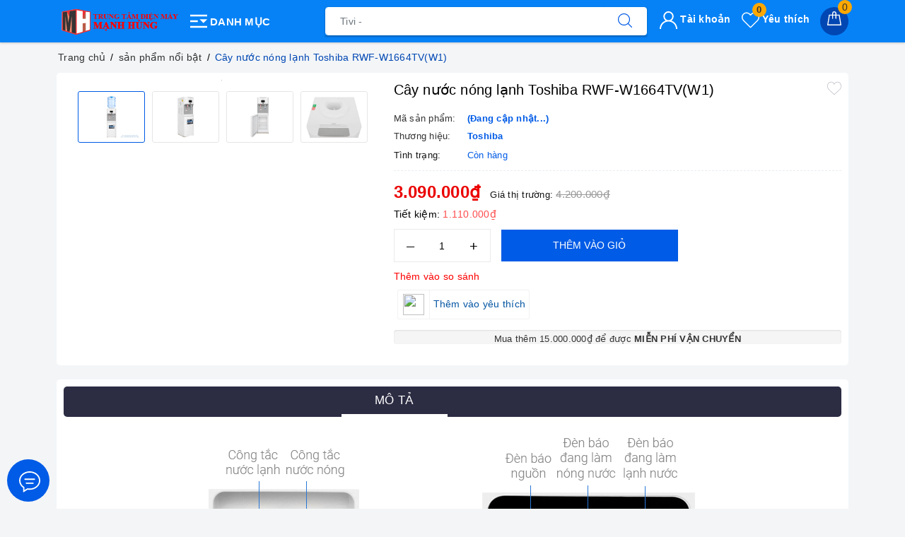

--- FILE ---
content_type: text/css
request_url: https://bizweb.dktcdn.net/100/048/429/themes/760550/assets/evo-products.scss.css?1757127486296
body_size: 7664
content:
body{background-color:#f3f5f7}.product-bg-white{background-color:#fff;border-radius:5px;padding:10px}.product-bg-white.no-padding-top{padding-top:0;padding-bottom:0;overflow:hidden}@media (max-width: 480px){.product-bg-white{padding:7px}.product-bg-white.no-padding-top{padding-top:7px}}@keyframes placeHolderShimmer{0%{background-position:-468px 0}100%{background-position:468px 0}}.animated-background,.evo-may-be-like-list .list-bestsell-item .product-image img:not(.loaded),.related-product .evo-owl-product .evo-product-block-item .product-item-photo img:not(.loaded){animation-duration:1.25s;animation-fill-mode:forwards;animation-iteration-count:infinite;animation-name:placeHolderShimmer;animation-timing-function:linear;background:#F6F6F6;background:linear-gradient(to right, #F6F6F6 8%, #F0F0F0 18%, #F6F6F6 33%);background-size:700px 104px;position:relative}#btnnewreview{background:#005be6 !important}.bizweb-product-reviews-form input,.bizweb-product-reviews-form input[type="text"],.bizweb-product-reviews-form input[type="email"],.bizweb-product-reviews-form textarea{border-radius:3px !important;outline:none !important;box-shadow:none !important;-webkit-appearance:none !important;-moz-appearance:none !important;border:1px solid #ebebeb !important}.bizweb-product-reviews-form input:focus,.bizweb-product-reviews-form input[type="text"]:focus,.bizweb-product-reviews-form input[type="email"]:focus,.bizweb-product-reviews-form textarea:focus{outline:none !important;box-shadow:none !important}.bizweb-product-reviews-form .bpr-button-submit{background:#005be6 !important;border-color:#005be6 !important;min-width:100px;text-transform:uppercase}@media (min-width: 768px){.details-product .product-image-block{padding-top:10px;padding-bottom:10px}}@media (max-width: 767px){.details-product .product-image-block{margin-bottom:10px}}.details-product .product-image-block .slider-big-video .slick-dots{text-align:center;position:absolute;bottom:10px;width:100%}.details-product .product-image-block .slider-big-video .slick-dots li{display:inline-block}.details-product .product-image-block .slider-big-video .slick-dots li button{border-radius:4px;height:4px;width:18px;border:none;background-color:#f5f5f5;font-size:0;padding:0}.details-product .product-image-block .slider-big-video .slick-dots li+li{margin-left:3px}.details-product .product-image-block .slider-big-video .slick-dots li.slick-active button{border-color:none;background-color:#005be6;border-radius:4px;width:18px}.details-product .product-image-block .slider-has-video .slider-nav .slick-arrow{font-size:0;line-height:0;position:absolute;top:50%;display:block;width:30px;height:30px;padding:0;-webkit-transform:translate(0, -50%);-ms-transform:translate(0, -50%);transform:translate(0, -50%);cursor:pointer;color:transparent;border:none;outline:none;background:transparent;line-height:30px;text-align:center}@media (max-width: 767px){.details-product .product-image-block .slider-has-video .slider-nav .slick-arrow{display:none !important}}.details-product .product-image-block .slider-has-video .slider-nav .slick-arrow.slick-prev{left:-15px}.details-product .product-image-block .slider-has-video .slider-nav .slick-arrow.slick-prev:before{content:"";background-image:url(//bizweb.dktcdn.net/100/048/429/themes/760550/assets/back.svg?1755923880757);height:30px;width:30px;display:block}.details-product .product-image-block .slider-has-video .slider-nav .slick-arrow.slick-next{right:-15px}.details-product .product-image-block .slider-has-video .slider-nav .slick-arrow.slick-next:before{content:"";background-image:url(//bizweb.dktcdn.net/100/048/429/themes/760550/assets/right-arrow.svg?1755923880757);height:30px;width:30px;display:block}.details-product .product-image-block .slider-has-video .slider-nav .slick-slide{height:73px;position:relative}@media (max-width: 1024px){.details-product .product-image-block .slider-has-video .slider-nav .slick-slide{height:58px}}@media (max-width: 991px){.details-product .product-image-block .slider-has-video .slider-nav .slick-slide{height:68px}}@media (max-width: 480px){.details-product .product-image-block .slider-has-video .slider-nav .slick-slide{height:90px}}@media (max-width: 376px){.details-product .product-image-block .slider-has-video .slider-nav .slick-slide{height:81px}}@media (max-width: 321px){.details-product .product-image-block .slider-has-video .slider-nav .slick-slide{height:67px}}.details-product .product-image-block .slider-has-video .slider-nav .slick-slide img{width:auto !important;max-height:100%;position:absolute;top:0;bottom:0;left:0;right:0;margin:auto;border:2px solid transparent;border-radius:3px}.details-product .product-image-block .slider-has-video .slider-nav .slick-slide:hover,.details-product .product-image-block .slider-has-video .slider-nav .slick-slide:focus{box-shadow:none;outline:none}.details-product .product-image-block .slider-nav{min-height:70px}@media (min-width: 768px){.details-product .product-image-block .slider-nav{padding-left:15px;padding-right:15px}}@media (max-width: 1024px){.details-product .product-image-block .slider-nav{min-height:82px}}@media (max-width: 991px){.details-product .product-image-block .slider-nav{min-height:72px}}.details-product .product-image-block .slider-nav .slick-slide{border:1px solid #e6e6e6;margin:5px;border-radius:3px}.details-product .product-image-block .slider-nav .slick-slide.slick-current{border-color:#005be6}@media (min-width: 1025px){.details-product .product-image-block .slider-nav .slick-slide:hover,.details-product .product-image-block .slider-nav .slick-slide:focus{border-color:#005be6;outline:none;box-shadow:none}}@media (min-width: 768px) and (max-width: 991px){.details-product .product-image-block .slider-nav{margin-bottom:10px}}@media (min-width: 768px){.details-product .details-pro{padding-top:10px;padding-bottom:10px}}.details-product .details-pro .product-top .product-with-wish-list{display:-ms-flexbox;display:flex;-ms-flex-align:start;align-items:flex-start}.details-product .details-pro .product-top .product-with-wish-list .title-head{-ms-flex:1;flex:1;margin-top:0;font-size:20px;line-height:29px;font-weight:500;margin-bottom:10px;color:#000}@media (max-width: 767px){.details-product .details-pro .product-top .product-with-wish-list .title-head{font-size:17px}}.details-product .details-pro .product-top .product-with-wish-list .product-wish{margin-left:10px;-ms-flex-align:center;align-items:center;display:-ms-flexbox;display:flex}.details-product .details-pro .product-top .product-with-wish-list .product-wish button{border:none;padding:0;box-shadow:none;outline:none;background-color:transparent}.details-product .details-pro .product-top .product-with-wish-list .product-wish button svg{height:20px !important;width:20px !important}.details-product .details-pro .product-top .product-with-wish-list .product-wish button svg path{fill:#bec0c8 !important}.details-product .details-pro .product-top .product-with-wish-list .product-wish button svg.evo-added path{fill:red !important}@media (min-width: 1024px){.details-product .details-pro .product-top .product-with-wish-list .product-wish button:hover,.details-product .details-pro .product-top .product-with-wish-list .product-wish button:focus{box-shadow:none;outline:none;background-color:transparent}.details-product .details-pro .product-top .product-with-wish-list .product-wish button:hover svg path,.details-product .details-pro .product-top .product-with-wish-list .product-wish button:focus svg path{fill:#000 !important}}.details-product .details-pro .product-top .sku-product{color:#333;font-size:14px;font-weight:500;margin:5px 0}.details-product .details-pro .product-top .sku-product .variant-sku,.details-product .details-pro .product-top .sku-product .vendor{color:#005be6;font-weight:600;text-transform:none}.details-product .details-pro .product-top .sku-product .item-sku{display:block;float:left;width:100%;font-size:13px}.details-product .details-pro .product-top .sku-product .item-sku .item-title{min-width:100px;display:inline-block}.details-product .details-pro .product-top .sku-product .item-sku+.item-sku{margin-top:3px}@media (max-width: 767px){.details-product .details-pro .product-top .panel-product-rating{line-height:1.1;margin-top:10px}}.details-product .details-pro .product-top .panel-product-rating .bizweb-product-reviews-badge{display:inline-block;float:left;margin-right:10px}@media (max-width: 767px){.details-product .details-pro .product-top .panel-product-rating .bizweb-product-reviews-badge{float:none}}.details-product .details-pro .product-top .panel-product-rating .bizweb-product-reviews-badge .bizweb-product-reviews-star{padding:0}.details-product .details-pro .product-top .panel-product-rating .bizweb-product-reviews-badge .bizweb-product-reviews-star i{font-size:14px;color:#edc419 !important}.details-product .details-pro .product-top .panel-product-rating .bizweb-product-reviews-badge div:nth-child(2),.details-product .details-pro .product-top .panel-product-rating .bizweb-product-reviews-badge div:nth-child(3){display:none}.details-product .details-pro .product-top .panel-product-rating .iddanhgia{float:left;color:#bfbfbf}@media (max-width: 767px){.details-product .details-pro .product-top .panel-product-rating .iddanhgia{float:none;display:inline-block}}.details-product .details-pro .product-top .panel-product-rating .iddanhgia:hover{cursor:pointer;color:#005be6}.details-product .details-pro .price-box .special-price .product-price{font-size:24px;font-weight:bold;color:#eb0000;display:inline-block}@media (max-width: 480px){.details-product .details-pro .price-box .special-price .product-price{line-height:1.1}}.details-product .details-pro .price-box .old-price{margin-left:10px;font-size:13px}@media (max-width: 480px){.details-product .details-pro .price-box .old-price{font-size:0}}.details-product .details-pro .price-box .old-price .product-price-old{font-size:15px;color:#999}@media (max-width: 480px){.details-product .details-pro .price-box .old-price .product-price-old{font-size:14px}}.details-product .details-pro .price-box .save-price{display:block;font-weight:500;color:#000}@media (max-width: 767px){.details-product .details-pro .price-box .save-price{text-align:left;margin-top:10px}}.details-product .details-pro .price-box .save-price .product-price-save{color:#ff4c4c}.details-product .details-pro .price-box .save-price .product-price-save span{color:#000}.details-product .details-pro .inventory_quantity{display:block;font-weight:500;margin-bottom:10px;border-bottom:1px dashed #eaebf3;padding-bottom:10px;font-size:13px}.details-product .details-pro .inventory_quantity .stock-brand-title{display:inline-block;min-width:100px}.details-product .details-pro .inventory_quantity .a-stock{color:#005be6}.details-product .details-pro .evo-product-summary.product_description .rte-summary img{max-width:100% !important;height:auto !important}.details-product .details-pro .evo-product-summary.product_description .rte-summary p{margin-bottom:7px}.details-product .details-pro .evo-product-summary.product_description .rte-summary iframe{max-width:100% !important}.details-product .details-pro .evo-product-summary.product_description .rte-summary ul{list-style:none inside}.details-product .details-pro .evo-product-summary.product_description .rte-summary ul li{padding-left:15px;position:relative}.details-product .details-pro .evo-product-summary.product_description .rte-summary ul li:before{content:"";display:inline-block;position:absolute;top:9px;left:0;width:6px;height:6px;background:#000;-webkit-border-radius:100%;-moz-border-radius:100%;border-radius:100%}.details-product .details-pro .evo-product-summary.product_description .rte-summary table tbody tr td{border:1px solid #fff;padding:10px}.details-product .details-pro .evo-product-summary.product_description .rte-summary table tbody tr td:first-child{width:168px;padding:10px;font-size:14px;background:#f6f6f6}.details-product .details-pro .evo-promotion-products{margin-bottom:15px}.details-product .details-pro .evo-promotion-products .product-promotions-list{-moz-border-radius:4px;-webkit-border-radius:4px;border-radius:4px;position:relative;padding-top:20px;margin-top:20px;border:#d0021b solid 1px;padding-left:10px;padding-right:10px}.details-product .details-pro .evo-promotion-products .product-promotions-list .product-promotions-list-title{background:#ec1933;border-radius:13px;color:#fff;font-size:14px;font-weight:normal;position:absolute;top:-13px;left:10px;vertical-align:middle;line-height:26px;clear:both;padding:0 15px 0 30px;margin:0}.details-product .details-pro .evo-promotion-products .product-promotions-list .product-promotions-list-title:before{content:'';background:url(//bizweb.dktcdn.net/100/048/429/themes/760550/assets/icon-qua-tang.png?1755923880757);width:16px;height:15px;background-size:16px 15px;float:left;margin:4px 5px 0 -15px}.details-product .details-pro .evo-promotion-products .product-promotions-list .product-promotions-list-content{padding-bottom:10px;background:#fff}.details-product .details-pro .evo-promotion-products .product-promotions-list .product-promotions-list-content p{margin-bottom:7px}.details-product .details-pro .form-product form{margin-bottom:0}.details-product .details-pro .form-product form .select-swatch{margin-bottom:15px}.details-product .details-pro .form-product form .select-swatch .swatch{margin:0}.details-product .details-pro .form-product form .select-swatch .swatch+.swatch{margin-top:15px}.details-product .details-pro .form-product form .select-swatch .swatch .header{font-weight:500;color:#333f48;letter-spacing:0.5px}@media (max-width: 480px){.details-product .details-pro .form-product form .select-swatch .swatch .header{width:100%;margin-bottom:7px}}.details-product .details-pro .form-product form .form-group{width:100%}.details-product .details-pro .form-product form .form-group .qty-ant{display:flex;align-items:center;height:45px;margin-right:15px}@media (min-width: 768px) and (max-width: 991px){.details-product .details-pro .form-product form .form-group .qty-ant{margin-right:5px}}@media (max-width: 767px){.details-product .details-pro .form-product form .form-group .qty-ant{width:100%;margin-right:0;margin-bottom:10px}}.details-product .details-pro .form-product form .form-group .qty-ant label{font-weight:500;color:#333f48;float:left;letter-spacing:0.5px;margin-right:10px}@media (min-width: 768px) and (max-width: 991px){.details-product .details-pro .form-product form .form-group .qty-ant label{margin-right:5px}}.details-product .details-pro .form-product form .form-group .qty-ant .custom-btn-numbers{float:left;box-shadow:none;padding:0;border-radius:0;border:1px solid #ebebeb;min-height:unset;width:auto;background-color:transparent;height:auto}@media (max-width: 480px){.details-product .details-pro .form-product form .form-group .qty-ant .custom-btn-numbers{width:100%}}.details-product .details-pro .form-product form .form-group .qty-ant .custom-btn-numbers .btn-cts{font-size:20px;line-height:0px;border:none;display:inline-block;width:45px;height:45px;background:#fff;float:left;color:#000;text-align:center;padding:0px;border-radius:0}@media (min-width: 768px) and (max-width: 991px){.details-product .details-pro .form-product form .form-group .qty-ant .custom-btn-numbers .btn-cts{width:40px}}.details-product .details-pro .form-product form .form-group .qty-ant .custom-btn-numbers #qty{height:45px;font-size:1em;margin:0;width:45px;padding:0 2px;text-align:center;background:#fff;min-height:unset;display:block;float:left;box-shadow:none;border-radius:0px;border:none;color:#000}@media (min-width: 768px) and (max-width: 991px){.details-product .details-pro .form-product form .form-group .qty-ant .custom-btn-numbers #qty{width:35px}}@media (max-width: 480px){.details-product .details-pro .form-product form .form-group .qty-ant .custom-btn-numbers #qty{width:calc(100% - 90px)}}.details-product .details-pro .form-product form .form-group .btn-mua{display:inline-block}@media (max-width: 767px){.details-product .details-pro .form-product form .form-group .btn-mua{width:100%;display:block}}.details-product .details-pro .form-product form .form-group .btn-mua button{color:#fff;background-color:#005be6;font-size:14px;text-transform:uppercase;font-weight:500;height:auto;line-height:inherit;box-shadow:none;border:1px solid #005be6;padding:0px 20px;border-radius:0;min-width:250px;height:45px;line-height:43px}@media (min-width: 992px) and (max-width: 1024px){.details-product .details-pro .form-product form .form-group .btn-mua button{min-width:210px}}@media (max-width: 991px){.details-product .details-pro .form-product form .form-group .btn-mua button{width:100%;min-width:unset}}@media (min-width: 992px){.details-product .details-pro .form-product form .form-group .btn-mua button:hover,.details-product .details-pro .form-product form .form-group .btn-mua button:focus{color:#fff;background-color:#004dc2;border-color:#004dc2}}.details-product .support-block .module-news-promotion{padding-bottom:10px}.details-product .support-block .module-news-promotion .evo-pro-title{margin-bottom:0;font-weight:500;font-size:14px;text-transform:uppercase;color:#005be6}.details-product .support-block .module-news-promotion .kythuat_content{padding:10px;font-size:14px;color:#333;max-height:230px;overflow-y:auto}.details-product .support-block .module-news-promotion .kythuat_content ul{counter-reset:my-awesome-counter}.details-product .support-block .module-news-promotion .kythuat_content ul li{counter-increment:my-awesome-counter;position:relative;padding-left:30px;line-height:1.4;margin-bottom:7px}.details-product .support-block .module-news-promotion .kythuat_content ul li:before{content:counter(my-awesome-counter);width:22px;height:22px;display:inline-block;background:#1a75ff;color:#fff;text-align:center;border-radius:50%;margin:0;position:absolute;left:0;top:50%;transform:translate(0, -50%);line-height:22px;text-align:center;font-size:13px}.details-product .support-block .module-news-promotion .kythuat_content p{margin-bottom:4px}.details-product .support-block .module-news-promotion .kythuat_content::-webkit-scrollbar-track{-webkit-box-shadow:none;-moz-box-shadow:none;border-radius:0;background-color:#F5F5F5}.details-product .support-block .module-news-promotion .kythuat_content::-webkit-scrollbar{width:5px;background-color:#F5F5F5}.details-product .support-block .module-news-promotion .kythuat_content::-webkit-scrollbar-thumb{border-radius:0;-webkit-box-shadow:none;-moz-box-shadow:none;background-color:#e5e5e5}.evo-may-be-like-list .list-bestsell-item{padding:7px;border-bottom:1px dashed #e5e5e5}.evo-may-be-like-list .list-bestsell-item .product-image{width:80px;margin-right:10px;float:left;position:relative;height:80px;position:relative}.evo-may-be-like-list .list-bestsell-item .product-image img{width:auto !important;max-height:100%;position:absolute;top:0;bottom:0;left:0;right:0;margin:auto}.evo-may-be-like-list .list-bestsell-item .product-image img:not(.loaded){width:100% !important;height:100% !important;opacity:0.2}.evo-may-be-like-list .list-bestsell-item .product-meta{padding-left:90px}.evo-may-be-like-list .list-bestsell-item .product-meta .names{line-height:1.3}.evo-may-be-like-list .list-bestsell-item .product-meta .names a{color:#333}.evo-may-be-like-list .list-bestsell-item .product-meta .names a:hover,.evo-may-be-like-list .list-bestsell-item .product-meta .names a:focus{color:#005be6}.evo-may-be-like-list .list-bestsell-item .product-meta .product-price-and-shipping{margin-top:7px}.evo-may-be-like-list .list-bestsell-item .product-meta .product-price-and-shipping .price{display:inline-block;color:#eb0000;font-weight:500}.evo-may-be-like-list .list-bestsell-item .product-meta .product-price-and-shipping .regular-price{display:inline-block;margin-left:5px;font-weight:normal;text-decoration:line-through;color:#8a8a8a;font-size:14px}.evo-may-be-like-list .list-bestsell-item:last-child{border-bottom:none}@media (min-width: 768px) and (max-width: 991px){.evo-may-be-like-list .list-bestsell-item{width:50%;float:left}.evo-may-be-like-list .list-bestsell-item:nth-child(2n+1){clear:left}.evo-may-be-like-list .list-bestsell-item:last-child{border-bottom:1px dashed #e5e5e5}}.line-clamp{position:relative;max-height:37px;overflow:hidden;display:block}.line-clamp:after{content:"";text-align:right;position:absolute;bottom:0;right:0;width:20%;height:18px;background:linear-gradient(to right, rgba(255,255,255,0), #fff 50%)}@supports (-webkit-line-clamp: 2){.line-clamp{display:-webkit-box;-webkit-line-clamp:2;-webkit-box-orient:vertical;max-height:37px;height:auto}.line-clamp:after{display:none}}.product-gray{margin-top:20px}@media (max-width: 569px){.product-gray{margin-top:10px}}.evo-tab-details-product .product-tab .tabs-title{display:flex;margin:0 0 20px;justify-content:center;position:relative}@media (min-width: 768px){.evo-tab-details-product .product-tab .tabs-title{background-color:#2c2c43;border-radius:5px}}.evo-tab-details-product .product-tab .tabs-title li{margin-right:0;font-size:15px;font-weight:500;color:#666;display:block;padding:0;position:relative;background-color:#fff;text-transform:uppercase}@media (min-width: 768px){.evo-tab-details-product .product-tab .tabs-title li{color:#fff;background-color:transparent}}.evo-tab-details-product .product-tab .tabs-title li span{padding:5px 20px;display:block;color:#666;position:relative;border:1px solid #f3f5f7;min-width:150px;text-align:center;border-radius:4px}@media (min-width: 768px){.evo-tab-details-product .product-tab .tabs-title li span{border:none;color:#fff;border-bottom:4px solid transparent;border-radius:0}}.evo-tab-details-product .product-tab .tabs-title li:hover span,.evo-tab-details-product .product-tab .tabs-title li.current span{color:#005be6;border-color:#005be6}@media (min-width: 768px){.evo-tab-details-product .product-tab .tabs-title li:hover span,.evo-tab-details-product .product-tab .tabs-title li.current span{color:#fff;border-color:transparent;border-bottom-color:#fff}}.evo-tab-details-product .product-tab .tabs-title li+li{margin-left:15px}@media (min-width: 768px){.evo-tab-details-product .product-tab .rte img{max-width:600px;margin-left:auto;margin-right:auto;display:block;height:auto !important}}@media (max-width: 767px){.evo-tab-details-product .product-tab .rte img{max-width:100% !important;height:auto !important}}.evo-tab-details-product .product-tab .rte iframe{max-width:100% !important}@media (max-width: 767px){.evo-tab-details-product .product-tab .rte .table-responsive{border-color:#ebebeb}}.evo-tab-details-product .product-tab .rte .table-responsive .table tbody tr td{border:1px solid #fff}.evo-tab-details-product .product-tab .rte .table-responsive .table tbody tr td:first-child{width:168px;padding:10px;font-size:14px;background:#f6f6f6}.evo-tab-details-product .product-tab .rte p{margin-bottom:7px}.evo-tab-details-product .product-tab .rte ul{list-style:none inside}.evo-tab-details-product .product-tab .rte ul li{padding-left:15px;position:relative}.evo-tab-details-product .product-tab .rte ul li:before{content:"";display:inline-block;position:absolute;top:9px;left:0;width:6px;height:6px;background:#000;-webkit-border-radius:100%;-moz-border-radius:100%;border-radius:100%}.evo-tab-details-product .product-tab .rte table tbody tr td{border:1px solid #fff;padding:10px}.evo-tab-details-product .product-tab .rte table tbody tr td:first-child{width:168px;padding:10px;font-size:14px;background:#f6f6f6;font-weight:600}.related-product .home-title{padding-bottom:5px}@media (max-width: 767px){.related-product .home-title{background-color:#fff;text-align:center;border-top-left-radius:5px;border-top-right-radius:5px;padding-top:10px}}.related-product .home-title h2{font-size:20px;font-weight:700;color:#333;margin:0}@media (max-width: 767px){.related-product .home-title h2{font-size:18px;margin-top:0}}.related-product .home-title h2 a{color:#000}.related-product .home-title h2 a strong{font-weight:500}.related-product .home-title h2 a:hover,.related-product .home-title h2 a:focus{color:#005be6}.related-product .home-title h2 span{color:#005be6}.related-product .evo-owl-product{margin-left:-5px;margin-right:-5px}.related-product .evo-owl-product .slick-slide{margin:5px}.related-product .evo-owl-product .slick-slide:hover,.related-product .evo-owl-product .slick-slide:focus{outline:none;box-shadow:none;border:none}.related-product .evo-owl-product .slick-arrow{font-size:0;line-height:0;position:absolute;top:50%;display:block;width:30px;height:30px;padding:0;-webkit-transform:translate(0, -50%);-ms-transform:translate(0, -50%);transform:translate(0, -50%);cursor:pointer;color:transparent;border:none;outline:none;background:transparent;line-height:30px;text-align:center;z-index:2}@media (max-width: 991px){.related-product .evo-owl-product .slick-arrow{display:none !important}}.related-product .evo-owl-product .slick-arrow.slick-prev{left:-35px;opacity:0;-webkit-transition:all .25s ease;transition:all .25s ease;-webkit-transform:translateX(-30px);transform:translateX(-30px)}.related-product .evo-owl-product .slick-arrow.slick-prev:before{content:"";background-image:url(//bizweb.dktcdn.net/100/048/429/themes/760550/assets/back.svg?1755923880757);height:30px;width:30px;display:block}.related-product .evo-owl-product .slick-arrow.slick-next{right:-35px;opacity:0;-webkit-transition:all .25s ease;transition:all .25s ease;-webkit-transform:translateX(30px);transform:translateX(30px)}.related-product .evo-owl-product .slick-arrow.slick-next:before{content:"";background-image:url(//bizweb.dktcdn.net/100/048/429/themes/760550/assets/right-arrow.svg?1755923880757);height:30px;width:30px;display:block}.related-product .evo-owl-product .slick-dots{text-align:center}.related-product .evo-owl-product .slick-dots li{display:inline-block}.related-product .evo-owl-product .slick-dots li button{border-radius:0;height:10px;width:10px;border:1px solid #e5e5e5;background-color:#fff;padding:0;font-size:0}.related-product .evo-owl-product .slick-dots li+li{margin-left:5px}.related-product .evo-owl-product .slick-dots li.slick-active button{border-color:#005be6;background-color:#005be6;border-radius:0;width:10px}.related-product .evo-owl-product:hover .slick-arrow.slick-next{right:-15px;visibility:visible;opacity:1;-webkit-transform:translateY(0);transform:translateY(0)}.related-product .evo-owl-product:hover .slick-arrow.slick-prev{left:-15px;visibility:visible;opacity:1;-webkit-transform:translateY(0);transform:translateY(0)}.related-product .evo-owl-product .evo-product-block-item .product-item-photo{height:210px}@media (max-width: 1024px){.related-product .evo-owl-product .evo-product-block-item .product-item-photo{height:180px}}@media (max-width: 991px){.related-product .evo-owl-product .evo-product-block-item .product-item-photo{height:227px}}@media (max-width: 767px){.related-product .evo-owl-product .evo-product-block-item .product-item-photo{height:167px}}@media (max-width: 668px){.related-product .evo-owl-product .evo-product-block-item .product-item-photo{height:167px}}@media (max-width: 569px){.related-product .evo-owl-product .evo-product-block-item .product-item-photo{height:176px}}@media (max-width: 480px){.related-product .evo-owl-product .evo-product-block-item .product-item-photo{height:195px}}@media (max-width: 376px){.related-product .evo-owl-product .evo-product-block-item .product-item-photo{height:176px}}@media (max-width: 321px){.related-product .evo-owl-product .evo-product-block-item .product-item-photo{height:148px}}.related-product .evo-owl-product .evo-product-block-item .product-item-photo img{width:auto !important;max-height:100%;position:absolute;top:0;bottom:0;left:0;right:0;margin:auto}.related-product .evo-owl-product .evo-product-block-item .product-item-photo img:not(.loaded){width:100% !important;height:100% !important;opacity:0.2}@media (max-width: 767px){.product_recent .product-bg-white{border-top-left-radius:0;border-top-right-radius:0}}.xem-cung .related-product .home-title{margin-bottom:20px;margin-top:0}.xem-cung .related-product .home-title h2{font-size:18px;text-transform:uppercase;font-weight:400;margin:0;display:inline-block;width:100%}@media (max-width: 480px){.xem-cung .related-product .home-title h2{font-size:15px}}@media (max-width: 1024px){#pbZoomBtn{display:none}}@media (max-width: 767px){#pbZoomBtn{display:none}.evo-tab-product-mobile .tab-content{opacity:1;visibility:visible;height:auto;overflow:hidden}.evo-tab-product-mobile .tab-content .evo-product-tabs-header{font-size:12px;font-weight:500;text-transform:uppercase;color:#1c1c1c;padding:10px 0;position:relative;letter-spacing:1px;border-bottom:1px solid #ebebeb;display:flex;justify-content:space-between;align-items:center;padding-right:10px}.evo-tab-product-mobile .tab-content .evo-product-tabs-header svg{transition:.2s all}.evo-tab-product-mobile .tab-content .rte{padding-top:10px;display:none}.evo-tab-product-mobile .tab-content .rte h3{font-size:15px}.evo-tab-product-mobile .tab-content.active .rte{display:block}.evo-tab-product-mobile .tab-content.active .evo-product-tabs-header{color:#005be6}.evo-tab-product-mobile .tab-content.active .evo-product-tabs-header svg{transform:rotate(90deg)}.evo-tab-product-mobile .tab-content.active .evo-product-tabs-header svg path{stroke:#005be6}}@media (max-width: 480px){.bizweb-product-reviews-form{min-width:230px !important}#pbZoomBtn{display:none !important}}.product-reviews-summary-actions #btnnewreview:hover,.product-reviews-summary-actions #btnnewreview:focus{color:#fff;background-color:#0047b3 !important}.product-margin{margin-bottom:0px}@media (max-width: 569px){.product-margin{margin-bottom:10px}}.product_recent .product-bg-white{padding:10px}@media (max-width: 480px){.product_recent .product-bg-white{padding:7px}}.bread-crumb{margin-bottom:0 !important}@media (max-width: 767px){.js-free-shipping{margin-top:0px}}.tableparameter h2{line-height:1.3em;font-size:20px;color:#333;margin-bottom:10px}.timer{background:#ee0979;background:-webkit-linear-gradient(to right, #ff6a00, #ee0979);background:linear-gradient(to right, #ff6a00, #ee0979);padding:5px;color:#fff;border-radius:4px}@media (min-width: 768px) and (max-width: 991px){.timer{text-align:center}}@media (max-width: 480px){.timer{text-align:center}}.timer h5{color:#fff;margin:0;font-size:14px;float:left;line-height:38px}@media (min-width: 768px) and (max-width: 991px){.timer h5{float:none;line-height:inherit;padding-bottom:10px}}@media (max-width: 480px){.timer h5{float:none;line-height:inherit;padding-bottom:10px}}.timer .timer-view{float:right;padding-bottom:15px}@media (min-width: 768px) and (max-width: 991px){.timer .timer-view{float:none;text-align:center;margin-left:auto;margin-right:auto}}@media (max-width: 480px){.timer .timer-view{float:none;text-align:center;margin-left:auto;margin-right:auto}}.flip-clock-wrapper *{-webkit-box-sizing:border-box;-moz-box-sizing:border-box;-ms-box-sizing:border-box;-o-box-sizing:border-box;box-sizing:border-box;-webkit-backface-visibility:hidden;-moz-backface-visibility:hidden;-ms-backface-visibility:hidden;-o-backface-visibility:hidden;backface-visibility:hidden}.flip-clock-wrapper a{cursor:pointer;text-decoration:none;color:#fff}.flip-clock-wrapper a:hover{color:#fff}.flip-clock-wrapper ul{list-style:none}.flip-clock-wrapper.clearfix{*zoom:1}.flip-clock-wrapper{font-size:11px;-webkit-user-select:none}.flip-clock-meridium{background:none !important;box-shadow:0 0 0 !important;font-size:36px !important}.flip-clock-meridium a{color:#313333}.flip-clock-wrapper{text-align:center;position:relative;width:100%}.flip-clock-wrapper:before,.flip-clock-wrapper:after{content:" ";display:table}.flip-clock-wrapper:after{clear:both}.flip-clock-wrapper ul{position:relative;float:left;margin:0 1px;width:18px;height:23px;font-size:30px;font-weight:bold;line-height:23px;border-radius:3px;background:#fff}@media (min-width: 768px) and (max-width: 991px){.flip-clock-wrapper ul{float:none;display:inline-block}}@media (max-width: 480px){.flip-clock-wrapper ul{float:none;display:inline-block}}.flip-clock-wrapper ul li{z-index:1;position:absolute;left:0;top:0;width:100%;height:100%;line-height:23px;text-decoration:none !important}.flip-clock-wrapper ul li:first-child{z-index:2}.flip-clock-wrapper ul li a{display:block;height:100%;-webkit-perspective:200px;-moz-perspective:200px;perspective:200px;margin:0 !important;overflow:visible !important;cursor:default !important}.flip-clock-wrapper ul li a div{z-index:1;position:absolute;left:0;width:100%;height:50%;font-size:80px;overflow:hidden;outline:1px solid transparent}.flip-clock-wrapper ul li a div .shadow{position:absolute;width:100%;height:100%;z-index:2}.flip-clock-wrapper ul li a div.up{-webkit-transform-origin:50% 100%;-moz-transform-origin:50% 100%;-ms-transform-origin:50% 100%;-o-transform-origin:50% 100%;transform-origin:50% 100%;top:0}.flip-clock-wrapper ul li a div.up:after{content:"";position:absolute;top:44px;left:0;z-index:5;width:100%;height:3px;background-color:#000;background-color:rgba(0,0,0,0.4)}.flip-clock-wrapper ul li a div.down{-webkit-transform-origin:50% 0;-moz-transform-origin:50% 0;-ms-transform-origin:50% 0;-o-transform-origin:50% 0;transform-origin:50% 0;bottom:0;border-bottom-left-radius:6px;border-bottom-right-radius:6px}.flip-clock-wrapper ul li a div div.inn{position:absolute;left:0;z-index:1;width:100%;height:200%;color:red;text-align:center;background-color:#fff;border-radius:4px;font-size:13px}.flip-clock-wrapper ul li a div.up div.inn{top:0}.flip-clock-wrapper ul li a div.down div.inn{bottom:0}.flip-clock-wrapper ul.play li.flip-clock-before{z-index:3}.flip-clock-wrapper ul.play li.flip-clock-active{-webkit-animation:asd 0.01s 0.49s linear both;-moz-animation:asd 0.01s 0.49s linear both;animation:asd 0.01s 0.49s linear both;z-index:5}.flip-clock-divider{float:left;display:inline-block;position:relative;width:10px;height:23px}@media (min-width: 768px) and (max-width: 991px){.flip-clock-divider{top:-8px;float:none}}@media (max-width: 480px){.flip-clock-divider{top:-8px;float:none}}.flip-clock-divider:first-child{width:0}.flip-clock-divider .flip-clock-label{position:relative;color:#fff;text-shadow:none;font-size:12px;bottom:-22px}.flip-clock-divider.days .flip-clock-label{right:-17px}.flip-clock-divider.hours .flip-clock-label{right:-20px}.flip-clock-divider.minutes .flip-clock-label{right:-17px}.flip-clock-divider.seconds .flip-clock-label{right:-17px}.flip-clock-dot{display:block;background:#fff;width:3px;height:3px;position:absolute;border-radius:50%;left:3px}.flip-clock-dot.top{top:16px}.flip-clock-dot.bottom{bottom:16px}@-webkit-keyframes asd{0%{z-index:2}100%{z-index:4}}@-moz-keyframes asd{0%{z-index:2}100%{z-index:4}}@-o-keyframes asd{0%{z-index:2}100%{z-index:4}}@keyframes asd{0%{z-index:2}100%{z-index:4}}.flip-clock-wrapper ul.play li.flip-clock-active .down{z-index:2;-webkit-animation:turn 0.5s 0.5s linear both;-moz-animation:turn 0.5s 0.5s linear both;animation:turn 0.5s 0.5s linear both}@-webkit-keyframes turn{0%{-webkit-transform:rotateX(90deg)}100%{-webkit-transform:rotateX(0deg)}}@-moz-keyframes turn{0%{-moz-transform:rotateX(90deg)}100%{-moz-transform:rotateX(0deg)}}@-o-keyframes turn{0%{-o-transform:rotateX(90deg)}100%{-o-transform:rotateX(0deg)}}@keyframes turn{0%{transform:rotateX(90deg)}100%{transform:rotateX(0deg)}}.flip-clock-wrapper ul.play li.flip-clock-before .up{z-index:2;-webkit-animation:turn2 0.5s linear both;-moz-animation:turn2 0.5s linear both;animation:turn2 0.5s linear both}@-webkit-keyframes turn2{0%{-webkit-transform:rotateX(0deg)}100%{-webkit-transform:rotateX(-90deg)}}@-moz-keyframes turn2{0%{-moz-transform:rotateX(0deg)}100%{-moz-transform:rotateX(-90deg)}}@-o-keyframes turn2{0%{-o-transform:rotateX(0deg)}100%{-o-transform:rotateX(-90deg)}}@keyframes turn2{0%{transform:rotateX(0deg)}100%{transform:rotateX(-90deg)}}.flip-clock-wrapper ul li.flip-clock-active{z-index:3}.flip-clock-wrapper ul.play li.flip-clock-before .up .shadow{background:-moz-linear-gradient(top, rgba(0,0,0,0.1) 0%, #000 100%);background:-webkit-gradient(linear, left top, left bottom, color-stop(0%, rgba(0,0,0,0.1)), color-stop(100%, #000));background:linear,top,rgba(0,0,0,0.1) 0%,#000 100%;background:-o-linear-gradient(top, rgba(0,0,0,0.1) 0%, #000 100%);background:-ms-linear-gradient(top, rgba(0,0,0,0.1) 0%, #000 100%);background:linear,to bottom,rgba(0,0,0,0.1) 0%,#000 100%;-webkit-animation:show 0.5s linear both;-moz-animation:show 0.5s linear both;animation:show 0.5s linear both}.flip-clock-wrapper ul.play li.flip-clock-active .up .shadow{background:-moz-linear-gradient(top, rgba(0,0,0,0.1) 0%, #000 100%);background:-webkit-gradient(linear, left top, left bottom, color-stop(0%, rgba(0,0,0,0.1)), color-stop(100%, #000));background:linear,top,rgba(0,0,0,0.1) 0%,#000 100%;background:-o-linear-gradient(top, rgba(0,0,0,0.1) 0%, #000 100%);background:-ms-linear-gradient(top, rgba(0,0,0,0.1) 0%, #000 100%);background:linear,to bottom,rgba(0,0,0,0.1) 0%,#000 100%;-webkit-animation:hide 0.5s 0.3s linear both;-moz-animation:hide 0.5s 0.3s linear both;animation:hide 0.5s 0.3s linear both}.flip-clock-wrapper ul.play li.flip-clock-before .down .shadow{background:-moz-linear-gradient(top, #000 0%, rgba(0,0,0,0.1) 100%);background:-webkit-gradient(linear, left top, left bottom, color-stop(0%, #000), color-stop(100%, rgba(0,0,0,0.1)));background:linear,top,#000 0%,rgba(0,0,0,0.1) 100%;background:-o-linear-gradient(top, #000 0%, rgba(0,0,0,0.1) 100%);background:-ms-linear-gradient(top, #000 0%, rgba(0,0,0,0.1) 100%);background:linear,to bottom,#000 0%,rgba(0,0,0,0.1) 100%;-webkit-animation:show 0.5s linear both;-moz-animation:show 0.5s linear both;animation:show 0.5s linear both}.flip-clock-wrapper ul.play li.flip-clock-active .down .shadow{background:-moz-linear-gradient(top, #000 0%, rgba(0,0,0,0.1) 100%);background:-webkit-gradient(linear, left top, left bottom, color-stop(0%, #000), color-stop(100%, rgba(0,0,0,0.1)));background:linear,top,#000 0%,rgba(0,0,0,0.1) 100%;background:-o-linear-gradient(top, #000 0%, rgba(0,0,0,0.1) 100%);background:-ms-linear-gradient(top, #000 0%, rgba(0,0,0,0.1) 100%);background:linear,to bottom,#000 0%,rgba(0,0,0,0.1) 100%;-webkit-animation:hide 0.5s 0.3s linear both;-moz-animation:hide 0.5s 0.3s linear both;animation:hide 0.5s 0.2s linear both}@-webkit-keyframes show{0%{opacity:0}100%{opacity:1}}@-moz-keyframes show{0%{opacity:0}100%{opacity:1}}@-o-keyframes show{0%{opacity:0}100%{opacity:1}}@keyframes show{0%{opacity:0}100%{opacity:1}}@-webkit-keyframes hide{0%{opacity:1}100%{opacity:0}}@-moz-keyframes hide{0%{opacity:1}100%{opacity:0}}@-o-keyframes hide{0%{opacity:1}100%{opacity:0}}@keyframes hide{0%{opacity:1}100%{opacity:0}}#tab-1 .product-well{min-height:20px;padding:0;padding-bottom:35px;background-color:#fff;position:relative;margin-bottom:18px;box-shadow:none;outline:none;border:none;border-radius:0}#tab-1 .product-well .ba-text-fpt{height:450px;overflow:hidden;-webkit-transition:height 0.2s;-moz-transition:height 0.2s;transition:height 0.2s}#tab-1 .product-well.expanded .ba-text-fpt{height:auto;-webkit-transition:height 0.2s;-moz-transition:height 0.2s;transition:height 0.2s}#tab-1 .product-well.expanded .less-text{display:block}#tab-1 .product-well.expanded .more-text{display:none}#tab-1 .product-well.expanded .show-more::before{display:none}#tab-1 .product-well .show-more{position:relative}#tab-1 .product-well .show-more .btn--view-more{position:absolute;top:100%;left:50%;width:120px;margin-left:-60px;margin-top:0px;text-align:center;background-color:transparent;color:#005be6;font-weight:normal;outline:none;box-shadow:none}#tab-1 .product-well .show-more .btn--view-more:hover,#tab-1 .product-well .show-more .btn--view-more:focus{color:#333;border-color:#333;outline:none;box-shadow:none}#tab-1 .product-well .show-more .btn--view-more:hover:after,#tab-1 .product-well .show-more .btn--view-more:focus:after{border-top-color:#333}#tab-1 .product-well .show-more .btn--view-more:after{content:'';width:0;right:0;border-top:6px solid #005be6;border-left:6px solid transparent;border-right:6px solid transparent;display:inline-block;vertical-align:middle;margin:-2px 0 0 5px}#tab-1 .product-well .show-more .btn--view-more.active{display:none}#tab-1 .product-well .show-more::before{display:block;content:"";height:120px;position:absolute;top:-120px;width:100%;left:0;background:rgba(255,255,255,0.6);background:linear-gradient(180deg, rgba(255,255,255,0), rgba(255,255,255,0.33) 33%, rgba(255,255,255,0.8) 83%, #fff)}#tab-1 .product-well .less-text{display:none}.detail-p-compare{padding:2px 0;width:100%}.detail-p-compare a{color:#ff0000}.detail-p-compare a:hover,.detail-p-compare a:focus{color:#005be6}


--- FILE ---
content_type: text/css
request_url: https://bizweb.dktcdn.net/100/048/429/themes/760550/assets/style_update.scss.css?1757127486296
body_size: 296
content:
.page{min-height:550px}.pagecontact_ggmap iframe{width:100%}.grecaptcha-badge{display:none}.cf::after,.cf::before{content:"";display:table;clear:both}.rte img,.rte p img,.rte span img{height:auto !important;max-width:100% !important}.bizweb-product-reviews-form{min-width:240px !important}fieldset{border:unset}textarea,input[type="text"],input[type="password"],input[type="button"],input[type="email"],input[type="submit"],input[type="number"]{-webkit-appearance:none;border-radius:0}.wishlist-page-body .wishlist-grid-view .wishlist-view-page .wishlist-product .wishlist-product-content .wishlist-product-name{min-height:93px;display:block}.logoft{margin:15px 0}header.header .evo-main-nav .evo-header-mobile .mainmenu .nav-cate ul{background:rgba(255,255,255,0.6)}header.header .evo-main-nav .evo-header-mobile .mainmenu .nav-cate ul:hover{background:#fff}@media (min-width: 1200px){header.header .evo-main-nav .evo-header-mobile .logo-wrapper img{display:inline-block;margin-top:10px}}@media (min-width: 992px) and (max-width: 1199px){header.header .evo-main-nav .evo-header-mobile .logo-wrapper img{display:inline-block;margin-top:10px}}
